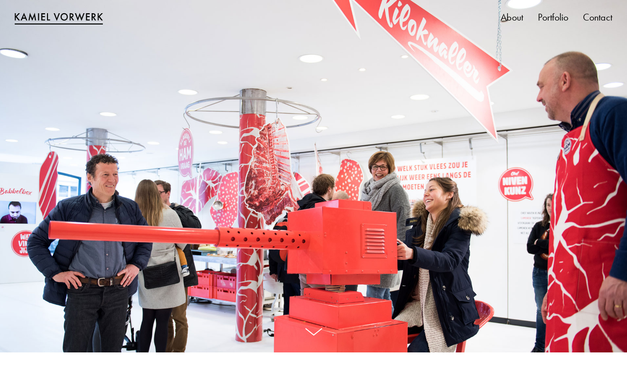

--- FILE ---
content_type: text/html; charset=UTF-8
request_url: https://kamielvorwerk.nl/project/slagerij-de-hamvraag
body_size: 13762
content:
<!DOCTYPE html>
<html lang="nl-NL" data-semplice="4.4.11">
	<head>
		<meta charset="UTF-8" />
		<meta name="viewport" content="width=device-width, initial-scale=1.0, maximum-scale=1.0" />
		<title>Slagerij de Hamvraag &#8211; Studio Kamiel Vorwerk</title>
<meta name='robots' content='max-image-preview:large' />
	<style>img:is([sizes="auto" i], [sizes^="auto," i]) { contain-intrinsic-size: 3000px 1500px }</style>
	<script type="text/javascript">
/* <![CDATA[ */
window._wpemojiSettings = {"baseUrl":"https:\/\/s.w.org\/images\/core\/emoji\/16.0.1\/72x72\/","ext":".png","svgUrl":"https:\/\/s.w.org\/images\/core\/emoji\/16.0.1\/svg\/","svgExt":".svg","source":{"concatemoji":"https:\/\/kamielvorwerk.nl\/wp-includes\/js\/wp-emoji-release.min.js?ver=6.8.3"}};
/*! This file is auto-generated */
!function(s,n){var o,i,e;function c(e){try{var t={supportTests:e,timestamp:(new Date).valueOf()};sessionStorage.setItem(o,JSON.stringify(t))}catch(e){}}function p(e,t,n){e.clearRect(0,0,e.canvas.width,e.canvas.height),e.fillText(t,0,0);var t=new Uint32Array(e.getImageData(0,0,e.canvas.width,e.canvas.height).data),a=(e.clearRect(0,0,e.canvas.width,e.canvas.height),e.fillText(n,0,0),new Uint32Array(e.getImageData(0,0,e.canvas.width,e.canvas.height).data));return t.every(function(e,t){return e===a[t]})}function u(e,t){e.clearRect(0,0,e.canvas.width,e.canvas.height),e.fillText(t,0,0);for(var n=e.getImageData(16,16,1,1),a=0;a<n.data.length;a++)if(0!==n.data[a])return!1;return!0}function f(e,t,n,a){switch(t){case"flag":return n(e,"\ud83c\udff3\ufe0f\u200d\u26a7\ufe0f","\ud83c\udff3\ufe0f\u200b\u26a7\ufe0f")?!1:!n(e,"\ud83c\udde8\ud83c\uddf6","\ud83c\udde8\u200b\ud83c\uddf6")&&!n(e,"\ud83c\udff4\udb40\udc67\udb40\udc62\udb40\udc65\udb40\udc6e\udb40\udc67\udb40\udc7f","\ud83c\udff4\u200b\udb40\udc67\u200b\udb40\udc62\u200b\udb40\udc65\u200b\udb40\udc6e\u200b\udb40\udc67\u200b\udb40\udc7f");case"emoji":return!a(e,"\ud83e\udedf")}return!1}function g(e,t,n,a){var r="undefined"!=typeof WorkerGlobalScope&&self instanceof WorkerGlobalScope?new OffscreenCanvas(300,150):s.createElement("canvas"),o=r.getContext("2d",{willReadFrequently:!0}),i=(o.textBaseline="top",o.font="600 32px Arial",{});return e.forEach(function(e){i[e]=t(o,e,n,a)}),i}function t(e){var t=s.createElement("script");t.src=e,t.defer=!0,s.head.appendChild(t)}"undefined"!=typeof Promise&&(o="wpEmojiSettingsSupports",i=["flag","emoji"],n.supports={everything:!0,everythingExceptFlag:!0},e=new Promise(function(e){s.addEventListener("DOMContentLoaded",e,{once:!0})}),new Promise(function(t){var n=function(){try{var e=JSON.parse(sessionStorage.getItem(o));if("object"==typeof e&&"number"==typeof e.timestamp&&(new Date).valueOf()<e.timestamp+604800&&"object"==typeof e.supportTests)return e.supportTests}catch(e){}return null}();if(!n){if("undefined"!=typeof Worker&&"undefined"!=typeof OffscreenCanvas&&"undefined"!=typeof URL&&URL.createObjectURL&&"undefined"!=typeof Blob)try{var e="postMessage("+g.toString()+"("+[JSON.stringify(i),f.toString(),p.toString(),u.toString()].join(",")+"));",a=new Blob([e],{type:"text/javascript"}),r=new Worker(URL.createObjectURL(a),{name:"wpTestEmojiSupports"});return void(r.onmessage=function(e){c(n=e.data),r.terminate(),t(n)})}catch(e){}c(n=g(i,f,p,u))}t(n)}).then(function(e){for(var t in e)n.supports[t]=e[t],n.supports.everything=n.supports.everything&&n.supports[t],"flag"!==t&&(n.supports.everythingExceptFlag=n.supports.everythingExceptFlag&&n.supports[t]);n.supports.everythingExceptFlag=n.supports.everythingExceptFlag&&!n.supports.flag,n.DOMReady=!1,n.readyCallback=function(){n.DOMReady=!0}}).then(function(){return e}).then(function(){var e;n.supports.everything||(n.readyCallback(),(e=n.source||{}).concatemoji?t(e.concatemoji):e.wpemoji&&e.twemoji&&(t(e.twemoji),t(e.wpemoji)))}))}((window,document),window._wpemojiSettings);
/* ]]> */
</script>
<style id='wp-emoji-styles-inline-css' type='text/css'>

	img.wp-smiley, img.emoji {
		display: inline !important;
		border: none !important;
		box-shadow: none !important;
		height: 1em !important;
		width: 1em !important;
		margin: 0 0.07em !important;
		vertical-align: -0.1em !important;
		background: none !important;
		padding: 0 !important;
	}
</style>
<link rel='stylesheet' id='wp-block-library-css' href='https://kamielvorwerk.nl/wp-includes/css/dist/block-library/style.min.css?ver=6.8.3' type='text/css' media='all' />
<style id='classic-theme-styles-inline-css' type='text/css'>
/*! This file is auto-generated */
.wp-block-button__link{color:#fff;background-color:#32373c;border-radius:9999px;box-shadow:none;text-decoration:none;padding:calc(.667em + 2px) calc(1.333em + 2px);font-size:1.125em}.wp-block-file__button{background:#32373c;color:#fff;text-decoration:none}
</style>
<style id='global-styles-inline-css' type='text/css'>
:root{--wp--preset--aspect-ratio--square: 1;--wp--preset--aspect-ratio--4-3: 4/3;--wp--preset--aspect-ratio--3-4: 3/4;--wp--preset--aspect-ratio--3-2: 3/2;--wp--preset--aspect-ratio--2-3: 2/3;--wp--preset--aspect-ratio--16-9: 16/9;--wp--preset--aspect-ratio--9-16: 9/16;--wp--preset--color--black: #000000;--wp--preset--color--cyan-bluish-gray: #abb8c3;--wp--preset--color--white: #ffffff;--wp--preset--color--pale-pink: #f78da7;--wp--preset--color--vivid-red: #cf2e2e;--wp--preset--color--luminous-vivid-orange: #ff6900;--wp--preset--color--luminous-vivid-amber: #fcb900;--wp--preset--color--light-green-cyan: #7bdcb5;--wp--preset--color--vivid-green-cyan: #00d084;--wp--preset--color--pale-cyan-blue: #8ed1fc;--wp--preset--color--vivid-cyan-blue: #0693e3;--wp--preset--color--vivid-purple: #9b51e0;--wp--preset--gradient--vivid-cyan-blue-to-vivid-purple: linear-gradient(135deg,rgba(6,147,227,1) 0%,rgb(155,81,224) 100%);--wp--preset--gradient--light-green-cyan-to-vivid-green-cyan: linear-gradient(135deg,rgb(122,220,180) 0%,rgb(0,208,130) 100%);--wp--preset--gradient--luminous-vivid-amber-to-luminous-vivid-orange: linear-gradient(135deg,rgba(252,185,0,1) 0%,rgba(255,105,0,1) 100%);--wp--preset--gradient--luminous-vivid-orange-to-vivid-red: linear-gradient(135deg,rgba(255,105,0,1) 0%,rgb(207,46,46) 100%);--wp--preset--gradient--very-light-gray-to-cyan-bluish-gray: linear-gradient(135deg,rgb(238,238,238) 0%,rgb(169,184,195) 100%);--wp--preset--gradient--cool-to-warm-spectrum: linear-gradient(135deg,rgb(74,234,220) 0%,rgb(151,120,209) 20%,rgb(207,42,186) 40%,rgb(238,44,130) 60%,rgb(251,105,98) 80%,rgb(254,248,76) 100%);--wp--preset--gradient--blush-light-purple: linear-gradient(135deg,rgb(255,206,236) 0%,rgb(152,150,240) 100%);--wp--preset--gradient--blush-bordeaux: linear-gradient(135deg,rgb(254,205,165) 0%,rgb(254,45,45) 50%,rgb(107,0,62) 100%);--wp--preset--gradient--luminous-dusk: linear-gradient(135deg,rgb(255,203,112) 0%,rgb(199,81,192) 50%,rgb(65,88,208) 100%);--wp--preset--gradient--pale-ocean: linear-gradient(135deg,rgb(255,245,203) 0%,rgb(182,227,212) 50%,rgb(51,167,181) 100%);--wp--preset--gradient--electric-grass: linear-gradient(135deg,rgb(202,248,128) 0%,rgb(113,206,126) 100%);--wp--preset--gradient--midnight: linear-gradient(135deg,rgb(2,3,129) 0%,rgb(40,116,252) 100%);--wp--preset--font-size--small: 13px;--wp--preset--font-size--medium: 20px;--wp--preset--font-size--large: 36px;--wp--preset--font-size--x-large: 42px;--wp--preset--spacing--20: 0.44rem;--wp--preset--spacing--30: 0.67rem;--wp--preset--spacing--40: 1rem;--wp--preset--spacing--50: 1.5rem;--wp--preset--spacing--60: 2.25rem;--wp--preset--spacing--70: 3.38rem;--wp--preset--spacing--80: 5.06rem;--wp--preset--shadow--natural: 6px 6px 9px rgba(0, 0, 0, 0.2);--wp--preset--shadow--deep: 12px 12px 50px rgba(0, 0, 0, 0.4);--wp--preset--shadow--sharp: 6px 6px 0px rgba(0, 0, 0, 0.2);--wp--preset--shadow--outlined: 6px 6px 0px -3px rgba(255, 255, 255, 1), 6px 6px rgba(0, 0, 0, 1);--wp--preset--shadow--crisp: 6px 6px 0px rgba(0, 0, 0, 1);}:where(.is-layout-flex){gap: 0.5em;}:where(.is-layout-grid){gap: 0.5em;}body .is-layout-flex{display: flex;}.is-layout-flex{flex-wrap: wrap;align-items: center;}.is-layout-flex > :is(*, div){margin: 0;}body .is-layout-grid{display: grid;}.is-layout-grid > :is(*, div){margin: 0;}:where(.wp-block-columns.is-layout-flex){gap: 2em;}:where(.wp-block-columns.is-layout-grid){gap: 2em;}:where(.wp-block-post-template.is-layout-flex){gap: 1.25em;}:where(.wp-block-post-template.is-layout-grid){gap: 1.25em;}.has-black-color{color: var(--wp--preset--color--black) !important;}.has-cyan-bluish-gray-color{color: var(--wp--preset--color--cyan-bluish-gray) !important;}.has-white-color{color: var(--wp--preset--color--white) !important;}.has-pale-pink-color{color: var(--wp--preset--color--pale-pink) !important;}.has-vivid-red-color{color: var(--wp--preset--color--vivid-red) !important;}.has-luminous-vivid-orange-color{color: var(--wp--preset--color--luminous-vivid-orange) !important;}.has-luminous-vivid-amber-color{color: var(--wp--preset--color--luminous-vivid-amber) !important;}.has-light-green-cyan-color{color: var(--wp--preset--color--light-green-cyan) !important;}.has-vivid-green-cyan-color{color: var(--wp--preset--color--vivid-green-cyan) !important;}.has-pale-cyan-blue-color{color: var(--wp--preset--color--pale-cyan-blue) !important;}.has-vivid-cyan-blue-color{color: var(--wp--preset--color--vivid-cyan-blue) !important;}.has-vivid-purple-color{color: var(--wp--preset--color--vivid-purple) !important;}.has-black-background-color{background-color: var(--wp--preset--color--black) !important;}.has-cyan-bluish-gray-background-color{background-color: var(--wp--preset--color--cyan-bluish-gray) !important;}.has-white-background-color{background-color: var(--wp--preset--color--white) !important;}.has-pale-pink-background-color{background-color: var(--wp--preset--color--pale-pink) !important;}.has-vivid-red-background-color{background-color: var(--wp--preset--color--vivid-red) !important;}.has-luminous-vivid-orange-background-color{background-color: var(--wp--preset--color--luminous-vivid-orange) !important;}.has-luminous-vivid-amber-background-color{background-color: var(--wp--preset--color--luminous-vivid-amber) !important;}.has-light-green-cyan-background-color{background-color: var(--wp--preset--color--light-green-cyan) !important;}.has-vivid-green-cyan-background-color{background-color: var(--wp--preset--color--vivid-green-cyan) !important;}.has-pale-cyan-blue-background-color{background-color: var(--wp--preset--color--pale-cyan-blue) !important;}.has-vivid-cyan-blue-background-color{background-color: var(--wp--preset--color--vivid-cyan-blue) !important;}.has-vivid-purple-background-color{background-color: var(--wp--preset--color--vivid-purple) !important;}.has-black-border-color{border-color: var(--wp--preset--color--black) !important;}.has-cyan-bluish-gray-border-color{border-color: var(--wp--preset--color--cyan-bluish-gray) !important;}.has-white-border-color{border-color: var(--wp--preset--color--white) !important;}.has-pale-pink-border-color{border-color: var(--wp--preset--color--pale-pink) !important;}.has-vivid-red-border-color{border-color: var(--wp--preset--color--vivid-red) !important;}.has-luminous-vivid-orange-border-color{border-color: var(--wp--preset--color--luminous-vivid-orange) !important;}.has-luminous-vivid-amber-border-color{border-color: var(--wp--preset--color--luminous-vivid-amber) !important;}.has-light-green-cyan-border-color{border-color: var(--wp--preset--color--light-green-cyan) !important;}.has-vivid-green-cyan-border-color{border-color: var(--wp--preset--color--vivid-green-cyan) !important;}.has-pale-cyan-blue-border-color{border-color: var(--wp--preset--color--pale-cyan-blue) !important;}.has-vivid-cyan-blue-border-color{border-color: var(--wp--preset--color--vivid-cyan-blue) !important;}.has-vivid-purple-border-color{border-color: var(--wp--preset--color--vivid-purple) !important;}.has-vivid-cyan-blue-to-vivid-purple-gradient-background{background: var(--wp--preset--gradient--vivid-cyan-blue-to-vivid-purple) !important;}.has-light-green-cyan-to-vivid-green-cyan-gradient-background{background: var(--wp--preset--gradient--light-green-cyan-to-vivid-green-cyan) !important;}.has-luminous-vivid-amber-to-luminous-vivid-orange-gradient-background{background: var(--wp--preset--gradient--luminous-vivid-amber-to-luminous-vivid-orange) !important;}.has-luminous-vivid-orange-to-vivid-red-gradient-background{background: var(--wp--preset--gradient--luminous-vivid-orange-to-vivid-red) !important;}.has-very-light-gray-to-cyan-bluish-gray-gradient-background{background: var(--wp--preset--gradient--very-light-gray-to-cyan-bluish-gray) !important;}.has-cool-to-warm-spectrum-gradient-background{background: var(--wp--preset--gradient--cool-to-warm-spectrum) !important;}.has-blush-light-purple-gradient-background{background: var(--wp--preset--gradient--blush-light-purple) !important;}.has-blush-bordeaux-gradient-background{background: var(--wp--preset--gradient--blush-bordeaux) !important;}.has-luminous-dusk-gradient-background{background: var(--wp--preset--gradient--luminous-dusk) !important;}.has-pale-ocean-gradient-background{background: var(--wp--preset--gradient--pale-ocean) !important;}.has-electric-grass-gradient-background{background: var(--wp--preset--gradient--electric-grass) !important;}.has-midnight-gradient-background{background: var(--wp--preset--gradient--midnight) !important;}.has-small-font-size{font-size: var(--wp--preset--font-size--small) !important;}.has-medium-font-size{font-size: var(--wp--preset--font-size--medium) !important;}.has-large-font-size{font-size: var(--wp--preset--font-size--large) !important;}.has-x-large-font-size{font-size: var(--wp--preset--font-size--x-large) !important;}
:where(.wp-block-post-template.is-layout-flex){gap: 1.25em;}:where(.wp-block-post-template.is-layout-grid){gap: 1.25em;}
:where(.wp-block-columns.is-layout-flex){gap: 2em;}:where(.wp-block-columns.is-layout-grid){gap: 2em;}
:root :where(.wp-block-pullquote){font-size: 1.5em;line-height: 1.6;}
</style>
<link rel='stylesheet' id='semplice-stylesheet-css' href='https://usercontent.one/wp/kamielvorwerk.nl/wp-content/themes/semplice4/style.css?ver=4.4.11&media=1635338976' type='text/css' media='all' />
<link rel='stylesheet' id='semplice-frontend-stylesheet-css' href='https://usercontent.one/wp/kamielvorwerk.nl/wp-content/themes/semplice4/assets/css/frontend.min.css?ver=4.4.11&media=1635338976' type='text/css' media='all' />
<link rel='stylesheet' id='mediaelement-css' href='https://kamielvorwerk.nl/wp-includes/js/mediaelement/mediaelementplayer-legacy.min.css?ver=4.2.17' type='text/css' media='all' />
<script type="text/javascript" src="https://kamielvorwerk.nl/wp-includes/js/jquery/jquery.min.js?ver=3.7.1" id="jquery-core-js"></script>
<script type="text/javascript" src="https://kamielvorwerk.nl/wp-includes/js/jquery/jquery-migrate.min.js?ver=3.4.1" id="jquery-migrate-js"></script>
<link rel="https://api.w.org/" href="https://kamielvorwerk.nl/wp-json/" /><link rel="EditURI" type="application/rsd+xml" title="RSD" href="https://kamielvorwerk.nl/xmlrpc.php?rsd" />
<meta name="generator" content="WordPress 6.8.3" />
<link rel="canonical" href="https://kamielvorwerk.nl/project/slagerij-de-hamvraag" />
<link rel='shortlink' href='https://kamielvorwerk.nl/?p=88' />
<link rel="alternate" title="oEmbed (JSON)" type="application/json+oembed" href="https://kamielvorwerk.nl/wp-json/oembed/1.0/embed?url=https%3A%2F%2Fkamielvorwerk.nl%2Fproject%2Fslagerij-de-hamvraag" />
<link rel="alternate" title="oEmbed (XML)" type="text/xml+oembed" href="https://kamielvorwerk.nl/wp-json/oembed/1.0/embed?url=https%3A%2F%2Fkamielvorwerk.nl%2Fproject%2Fslagerij-de-hamvraag&#038;format=xml" />
<style>[class*=" icon-oc-"],[class^=icon-oc-]{speak:none;font-style:normal;font-weight:400;font-variant:normal;text-transform:none;line-height:1;-webkit-font-smoothing:antialiased;-moz-osx-font-smoothing:grayscale}.icon-oc-one-com-white-32px-fill:before{content:"901"}.icon-oc-one-com:before{content:"900"}#one-com-icon,.toplevel_page_onecom-wp .wp-menu-image{speak:none;display:flex;align-items:center;justify-content:center;text-transform:none;line-height:1;-webkit-font-smoothing:antialiased;-moz-osx-font-smoothing:grayscale}.onecom-wp-admin-bar-item>a,.toplevel_page_onecom-wp>.wp-menu-name{font-size:16px;font-weight:400;line-height:1}.toplevel_page_onecom-wp>.wp-menu-name img{width:69px;height:9px;}.wp-submenu-wrap.wp-submenu>.wp-submenu-head>img{width:88px;height:auto}.onecom-wp-admin-bar-item>a img{height:7px!important}.onecom-wp-admin-bar-item>a img,.toplevel_page_onecom-wp>.wp-menu-name img{opacity:.8}.onecom-wp-admin-bar-item.hover>a img,.toplevel_page_onecom-wp.wp-has-current-submenu>.wp-menu-name img,li.opensub>a.toplevel_page_onecom-wp>.wp-menu-name img{opacity:1}#one-com-icon:before,.onecom-wp-admin-bar-item>a:before,.toplevel_page_onecom-wp>.wp-menu-image:before{content:'';position:static!important;background-color:rgba(240,245,250,.4);border-radius:102px;width:18px;height:18px;padding:0!important}.onecom-wp-admin-bar-item>a:before{width:14px;height:14px}.onecom-wp-admin-bar-item.hover>a:before,.toplevel_page_onecom-wp.opensub>a>.wp-menu-image:before,.toplevel_page_onecom-wp.wp-has-current-submenu>.wp-menu-image:before{background-color:#76b82a}.onecom-wp-admin-bar-item>a{display:inline-flex!important;align-items:center;justify-content:center}#one-com-logo-wrapper{font-size:4em}#one-com-icon{vertical-align:middle}.imagify-welcome{display:none !important;}</style><link rel="stylesheet" href="https://use.typekit.net/ydq8ntj.css"><style type="text/css" id="semplice-webfonts-css">.font_w69z0u50a, [data-font="font_w69z0u50a"], [data-font="font_w69z0u50a"] li a {font-family: "futura-pt", sans-serif;font-weight: 300;font-style: normal;}.font_2i1wncmcq, [data-font="font_2i1wncmcq"], [data-font="font_2i1wncmcq"] li a {font-family: "futura-pt", sans-serif;font-weight: 300;font-style: italic;}.font_bcb61aa0c, [data-font="font_bcb61aa0c"], [data-font="font_bcb61aa0c"] li a, #content-holder h2, #content-holder p, #content-holder li {font-family: "futura-pt", sans-serif;font-weight: 400;font-style: normal;}.font_ahnanc0x0, [data-font="font_ahnanc0x0"], [data-font="font_ahnanc0x0"] li a {font-family: "futura-pt", sans-serif;font-weight: 400;font-style: italic;}.font_cxq5jvc2u, [data-font="font_cxq5jvc2u"], [data-font="font_cxq5jvc2u"] li a, #content-holder h1 {font-family: "futura-pt", sans-serif;font-weight: 600;font-style: normal;}.font_yvoy7w4hv, [data-font="font_yvoy7w4hv"], [data-font="font_yvoy7w4hv"] li a {font-family: "futura-pt", sans-serif;font-weight: 600;font-style: italic;}.font_me6q0prbt, [data-font="font_me6q0prbt"], [data-font="font_me6q0prbt"] li a {font-family: "futura-pt", sans-serif;font-weight: 700;font-style: normal;}.font_9xyuov2hf, [data-font="font_9xyuov2hf"], [data-font="font_9xyuov2hf"] li a {font-family: "futura-pt", sans-serif;font-weight: 700;font-style: italic;}</style>
		<style type="text/css" id="semplice-custom-css">
			
				@media screen and (min-width: 1170px) {
					.container-fluid, .container, .admin-container {
						padding: 0 1.11111rem 0 1.11111rem;
					}
				}
			.container {
			max-width: 1210px;
		}@media screen and (max-width: 1169px) { .row {
			margin-left: -10px;
			margin-right: -10px;
		}.column, .grid-column {
			padding-left: 10px;
			padding-right: 10px;
		}}@media screen and (min-width: 1170px) { .row {
			margin-left: -10px;
			margin-right: -10px;
		}.column, .grid-column {
			padding-left: 10px;
			padding-right: 10px;
		}}
			#content-holder h1 { font-size: 1.2222222222222223rem;line-height: 1.4444444444444444rem;}#content-holder h2 { font-size: 1.2222222222222223rem;line-height: 1.4444444444444444rem;}#content-holder p, #content-holder li { font-size: 0.8888888888888888rem;line-height: 1.2222222222222;letter-spacing: 0rem;}#content-holder .is-content p { margin-bottom: 1.2222222222222em; }@media screen and (min-width: 992px) and (max-width: 1169.98px) { #content-holder h1 { font-size: 1.12rem; line-height: 1.33rem; }#content-holder h2 { font-size: 1.12rem; line-height: 1.33rem; }#content-holder h3 { font-size: 1.49rem; line-height: 1.92rem; }#content-holder h4 { font-size: 1.28rem; line-height: 1.92rem; }#content-holder h5 { font-size: 1.11rem; line-height: 1.78rem; }#content-holder h6 { font-size: 1rem; line-height: 1.67rem; }}@media screen and (min-width: 768px) and (max-width: 991.98px) { #content-holder h1 { font-size: 1.05rem; line-height: 1.24rem; }#content-holder h2 { font-size: 1.08rem; line-height: 1.27rem; }#content-holder h3 { font-size: 1.43rem; line-height: 1.84rem; }#content-holder h4 { font-size: 1.23rem; line-height: 1.84rem; }#content-holder h5 { font-size: 1.11rem; line-height: 1.78rem; }#content-holder h6 { font-size: 1rem; line-height: 1.67rem; }}@media screen and (min-width: 544px) and (max-width: 767.98px) { #content-holder h1 { font-size: 1rem; line-height: 1.18rem; }#content-holder h2 { font-size: 1.03rem; line-height: 1.21rem; }#content-holder h3 { font-size: 1.4rem; line-height: 1.8rem; }#content-holder h4 { font-size: 1.2rem; line-height: 1.8rem; }#content-holder h5 { font-size: 1.11rem; line-height: 1.78rem; }#content-holder h6 { font-size: 1rem; line-height: 1.67rem; }}@media screen and (max-width: 543.98px) { #content-holder h1 { font-size: 0.95rem; line-height: 1.13rem; }#content-holder h2 { font-size: 0.98rem; line-height: 1.16rem; }#content-holder h3 { font-size: 1.37rem; line-height: 1.76rem; }#content-holder h4 { font-size: 1.17rem; line-height: 1.76rem; }#content-holder h5 { font-size: 1.11rem; line-height: 1.78rem; }#content-holder h6 { font-size: 1rem; line-height: 1.67rem; }}
			
			
		.project-panel {
			background: #ffffff;
			padding: 1.6666666666666667rem 0rem;
		}
		.pp-thumbs {
			margin-bottom: -1.666666666666667rem;
		}
		#content-holder .panel-label, .projectpanel-preview .panel-label {
			color: #000000;
			font-size: 1rem;
			text-transform: none;
			padding-left: 0rem;
			padding-bottom: 1.666666666666667rem;
			text-align: left;
			line-height: 1;
		}
		.project-panel .pp-title {
			padding: 0.5555555555555556rem 0rem 1.666666666666667rem 0rem;
		}
		.project-panel .pp-title a {
			color: #000000; 
			font-size: 0.6111111111111112rem; 
			text-transform: none;
		} 
		.project-panel .pp-title span {
			color: #e3e3e3;
			font-size: 0.7222222222222222rem;
			text-transform: none;
		}
	
			a { color: #000000; }a:hover { color: #ffcf14; }#nprogress .bar { background: #000000; }.back-to-top a svg { fill: #000000; }
		</style>
	
		<style type="text/css" id="88-post-css">
			.cover-transparent { background: rgba(0,0,0,0) !important; }#content-88 .sections { margin-top: 0px !important; }#cover-88 .cover-image {background-image: url(https://usercontent.one/wp/kamielvorwerk.nl/wp-content/uploads/2019/11/Slider-Kamiel-SlagerijdeHamvraag-1.jpg?media=1635338976);background-size: cover;background-position: top center;background-attachment: scroll; }#content-88 #section_06315c025 {padding-top: 2.2222222222222223rem;padding-bottom: 3.888888888888889rem;}@media screen and (min-width: 544px) and (max-width: 767.98px) { #content-88 #section_06315c025 {padding-bottom: 0rem;}}@media screen and (max-width: 543.98px) { #content-88 #section_06315c025 {padding-bottom: 0rem;}}#content-88 #content_72484932e {padding-right: 2.7777777777777777rem;}#content-88 #content_72484932e .is-content {}@media screen and (min-width: 544px) and (max-width: 767.98px) { #content-88 #content_72484932e {padding-right: 0rem;}#content-88 #content_72484932e .is-content {}}@media screen and (max-width: 543.98px) { #content-88 #content_72484932e {padding-right: 0rem;}#content-88 #content_72484932e .is-content {}}#content-88 #section_k3948rn6i {padding-bottom: 1.1111111111111112rem;}#content-88 #section_cep4mfve0 {padding-bottom: 1.1111111111111112rem;}@media screen and (min-width: 544px) and (max-width: 767.98px) { #content-88 #content_2uwsmiytg {padding-bottom: 1.1111111111111112rem;}#content-88 #content_2uwsmiytg .is-content {}}@media screen and (max-width: 543.98px) { #content-88 #content_2uwsmiytg {padding-bottom: 1.1111111111111112rem;}#content-88 #content_2uwsmiytg .is-content {}}#content-88 #section_vk9r42qjo {padding-bottom: 1.1111111111111112rem;}#content-88 #section_nlnj893wb {padding-bottom: 1.1111111111111112rem;}@media screen and (min-width: 544px) and (max-width: 767.98px) { #content-88 #content_0h8soo0cg {padding-bottom: 1.1111111111111112rem;}#content-88 #content_0h8soo0cg .is-content {}}@media screen and (max-width: 543.98px) { #content-88 #content_0h8soo0cg {padding-bottom: 1.1111111111111112rem;}#content-88 #content_0h8soo0cg .is-content {}}#content-88 #section_guyio6l0s {padding-bottom: 1.1111111111111112rem;}#content-88 #section_u41gn6kpf {padding-bottom: 1.1111111111111112rem;}@media screen and (min-width: 544px) and (max-width: 767.98px) { #content-88 #content_b8yedz79i {padding-bottom: 1.1111111111111112rem;}#content-88 #content_b8yedz79i .is-content {}}@media screen and (max-width: 543.98px) { #content-88 #content_b8yedz79i {padding-bottom: 1.1111111111111112rem;}#content-88 #content_b8yedz79i .is-content {}}#content-88 #section_5kwmhcnhl {padding-bottom: 1.1111111111111112rem;}#content-88 #section_zbejvkkpo {padding-bottom: 1.1111111111111112rem;}@media screen and (min-width: 544px) and (max-width: 767.98px) { #content-88 #content_dae3ry09s {padding-bottom: 1.1111111111111112rem;}#content-88 #content_dae3ry09s .is-content {}}@media screen and (max-width: 543.98px) { #content-88 #content_dae3ry09s {padding-bottom: 1.1111111111111112rem;}#content-88 #content_dae3ry09s .is-content {}}#content-88 #section_t5vjobypo {padding-bottom: 1.1111111111111112rem;}#content-88 #section_e1g8xw7jq {padding-bottom: 1.1111111111111112rem;}@media screen and (min-width: 544px) and (max-width: 767.98px) { #content-88 #content_roqem619n {padding-bottom: 1.1111111111111112rem;}#content-88 #content_roqem619n .is-content {}}@media screen and (max-width: 543.98px) { #content-88 #content_roqem619n {padding-bottom: 1.1111111111111112rem;}#content-88 #content_roqem619n .is-content {}}#content-88 #section_i6whmo7fn {padding-bottom: 1.1111111111111112rem;}#content-88 #section_4ed224bcd {padding-top: 2.2222222222222223rem;padding-bottom: 1.1111111111111112rem;background-color: transparent;}#content-88 #content_53e859aca {padding-top: 0rem;padding-bottom: 0rem;background-color: transparent;}#content-88 #content_53e859aca .is-content {}@media screen and (min-width: 544px) and (max-width: 767.98px) { #content-88 #content_53e859aca {padding-top: 1.1111111111111112rem;}#content-88 #content_53e859aca .is-content {}}
			.nav_77afp3lvz { background-color: rgba(255, 255, 255, 1);; }.nav_77afp3lvz { height: 3.888888888888889rem; }.is-frontend #content-88 .sections { margin-top: 3.888888888888889rem; }.nav_77afp3lvz { padding-top: 0rem; }.nav_77afp3lvz { padding-bottom: 0rem; }.nav_77afp3lvz .navbar-inner .navbar-left, .nav_77afp3lvz .navbar-inner .navbar-center { left: 1.6666666666666667rem; }.nav_77afp3lvz .container-fluid .navbar-inner .navbar-right { right: 1.6666666666666667rem; }.nav_77afp3lvz .container-fluid .hamburger a:after { padding-right: 1.1111111111111rem; }.nav_77afp3lvz .navbar-inner .logo { margin-top: 0.2777777777777778rem; }.nav_77afp3lvz .logo img, .nav_77afp3lvz .logo svg { width: 10rem; }.nav_77afp3lvz .navbar-inner .logo { align-items: center; }.nav_77afp3lvz .navbar-inner .hamburger { align-items: center; }.nav_77afp3lvz .navbar-inner .hamburger a.menu-icon span { background-color: #000000; }.nav_77afp3lvz .navbar-inner .hamburger a.menu-icon { width: 1.3888888888888888rem; }.nav_77afp3lvz .navbar-inner .hamburger a.menu-icon span { height: 2px; }.nav_77afp3lvz .navbar-inner .hamburger a.open-menu span::before { transform: translateY(-6px); }.nav_77afp3lvz .navbar-inner .hamburger a.open-menu span::after { transform: translateY(6px); }.nav_77afp3lvz .navbar-inner .hamburger a.open-menu:hover span::before { transform: translateY(-8px); }.nav_77afp3lvz .navbar-inner .hamburger a.open-menu:hover span::after { transform: translateY(8px); }.nav_77afp3lvz .navbar-inner .hamburger a.menu-icon { height: 14px; }.nav_77afp3lvz .navbar-inner .hamburger a.menu-icon span { margin-top: 7px; }.nav_77afp3lvz .navbar-inner nav ul li a span { font-size: 1.1111111111111112rem; }.nav_77afp3lvz .navbar-inner nav ul li a span { color: #000000; }.nav_77afp3lvz .navbar-inner nav ul li a { padding-left: 0.83333333333333rem; }.nav_77afp3lvz .navbar-inner nav ul li a { padding-right: 0.83333333333333rem; }.nav_77afp3lvz .navbar-inner nav ul li a span { text-transform: none; }.nav_77afp3lvz .navbar-inner nav ul li a span { letter-spacing: 0rem; }.nav_77afp3lvz .navbar-inner nav ul li a span { border-bottom-width: 0.1111111111111111rem; }.nav_77afp3lvz .navbar-inner nav ul li a span { border-bottom-color: transparent; }.nav_77afp3lvz .navbar-inner nav ul li a span { padding-bottom: 0rem; }.nav_77afp3lvz .navbar-inner nav.standard ul { align-items: center; }.nav_77afp3lvz .navbar-inner nav ul li a:hover span, .navbar-inner nav ul li.current-menu-item a span, .navbar-inner nav ul li.current_page_item a span, .nav_77afp3lvz .navbar-inner nav ul li.wrap-focus a span { color: #000000; }.nav_77afp3lvz .navbar-inner nav ul li.current-menu-item a span { color: #000000; }.nav_77afp3lvz .navbar-inner nav ul li.current_page_item a span { color: #000000; }[data-post-type="project"] .navbar-inner nav ul li.portfolio-grid a span, [data-post-type="post"] .navbar-inner nav ul li.blog-overview a span { color: #000000; }.nav_77afp3lvz .navbar-inner nav ul li a:hover span { border-bottom-color: #000000; }.nav_77afp3lvz .navbar-inner nav ul li.current-menu-item a span { border-bottom-color: #000000; }.nav_77afp3lvz .navbar-inner nav ul li.current_page_item a span { border-bottom-color: #000000; }[data-post-type="project"] .navbar-inner nav ul li.portfolio-grid a span, [data-post-type="post"] .navbar-inner nav ul li.blog-overview a span { border-bottom-color: #000000; }#overlay-menu { background-color: rgba(255, 255, 255, 1); }#overlay-menu .overlay-menu-inner nav { text-align: center; }#overlay-menu .overlay-menu-inner nav ul li a span { color: #000000; }#overlay-menu .overlay-menu-inner nav ul li a { padding-top: 0.83333333333333rem; }#overlay-menu .overlay-menu-inner nav ul li a { padding-bottom: 0.83333333333333rem; }#overlay-menu .overlay-menu-inner nav ul li a span { border-bottom-color: transparent; }#overlay-menu .overlay-menu-inner nav ul li a span { border-bottom-width: 0.2222222222222222rem; }#overlay-menu .overlay-menu-inner nav ul li a:hover span { color: #000000; }#overlay-menu .overlay-menu-inner nav ul li.current-menu-item a span { color: #000000; }#overlay-menu .overlay-menu-inner nav ul li.current_page_item a span { color: #000000; }[data-post-type="project"] #overlay-menu .overlay-menu-inner nav ul li.portfolio-grid a span, [data-post-type="post"] #overlay-menu .overlay-menu-inner nav ul li.blog-overview a span { color: #000000; }#overlay-menu nav ul li a:hover span { border-bottom-color: #000000; }#overlay-menu .overlay-menu-inner nav ul li.current-menu-item a span { border-bottom-color: #000000; }#overlay-menu .overlay-menu-inner nav ul li.current_page_item a span { border-bottom-color: #000000; }[data-post-type="project"] #overlay-menu .overlay-menu-inner nav ul li.portfolio-grid a span, [data-post-type="post"] #overlay-menu .overlay-menu-inner nav ul li.blog-overview a span { border-bottom-color: #000000; }@media screen and (min-width: 992px) and (max-width: 1169.98px) { .nav_77afp3lvz .navbar-inner .hamburger a.menu-icon { height: 14px; }.nav_77afp3lvz .navbar-inner .hamburger a.menu-icon span { margin-top: 7px; }}@media screen and (min-width: 768px) and (max-width: 991.98px) { .nav_77afp3lvz .navbar-inner .hamburger a.menu-icon { height: 14px; }.nav_77afp3lvz .navbar-inner .hamburger a.menu-icon span { margin-top: 7px; }}@media screen and (min-width: 544px) and (max-width: 767.98px) { .nav_77afp3lvz .navbar-inner .hamburger a.menu-icon { height: 14px; }.nav_77afp3lvz .navbar-inner .hamburger a.menu-icon span { margin-top: 7px; }}@media screen and (max-width: 543.98px) { .nav_77afp3lvz .logo img, .nav_77afp3lvz .logo svg { width: 12.222222222222221rem; }.nav_77afp3lvz .navbar-inner .hamburger a.menu-icon { height: 14px; }.nav_77afp3lvz .navbar-inner .hamburger a.menu-icon span { margin-top: 7px; }}
		</style>
	<link rel="icon" href="https://usercontent.one/wp/kamielvorwerk.nl/wp-content/uploads/2021/10/cropped-Favicon-K-01-1-32x32.png?media=1635338976" sizes="32x32" />
<link rel="icon" href="https://usercontent.one/wp/kamielvorwerk.nl/wp-content/uploads/2021/10/cropped-Favicon-K-01-1-192x192.png?media=1635338976" sizes="192x192" />
<link rel="apple-touch-icon" href="https://usercontent.one/wp/kamielvorwerk.nl/wp-content/uploads/2021/10/cropped-Favicon-K-01-1-180x180.png?media=1635338976" />
<meta name="msapplication-TileImage" content="https://usercontent.one/wp/kamielvorwerk.nl/wp-content/uploads/2021/10/cropped-Favicon-K-01-1-270x270.png?media=1635338976" />
		<style>html{margin-top:0px!important;}#wpadminbar{top:auto!important;bottom:0;}</style>
		<link rel="shortcut icon" type="image/png" href="https://usercontent.one/wp/kamielvorwerk.nl/wp-content/uploads/2021/10/cropped-Favicon-K-01-1.png?media=1635338976" sizes="32x32"><meta name="description" content="Kamiel Vorwerk is a multidisciplinary experience designer working on the creation, activation and transformation of public spaces.">
<meta name="keywords" content="Narrative Environments, Experience Designer, exhibitions, spatialdesign, experiencearchitecture, installations, publicart, placemaking, publicspace, publicspacemaker, exhibitiondesign, experiencedesign, ruimtelijkontwerp, scenography, landmarks, Narrative Spaces">	</head>
	<body data-rsssl=1 class="wp-singular project-template-default single single-project postid-88 wp-theme-semplice4 is-frontend static-mode static-transitions mejs-semplice-ui" data-post-type="project" data-post-id="88">
		<div id="content-holder" data-active-post="88">
			
						<header class="nav_77afp3lvz semplice-navbar active-navbar sticky-nav  cover-transparent" data-cover-transparent="enabled" data-bg-overlay-visibility="visible"data-mobile-fallback="enabled">
							<div class="container-fluid" data-nav="logo-left-menu-right">
								<div class="navbar-inner menu-type-text" data-xl-width="12" data-navbar-type="container-fluid">
									<div class="logo navbar-left"><a href="https://kamielvorwerk.nl" title="Studio Kamiel Vorwerk"><?xml version="1.0" encoding="utf-8"?>
<!-- Generator: Adobe Illustrator 23.0.1, SVG Export Plug-In . SVG Version: 6.00 Build 0)  -->
<svg version="1.1" id="Layer_1" xmlns="http://www.w3.org/2000/svg" xmlns:xlink="http://www.w3.org/1999/xlink" x="0px" y="0px"
	 viewBox="0 0 400 51.31" style="enable-background:new 0 0 400 51.31;" xml:space="preserve">
<style type="text/css">
	.st0{fill:#000200;}
</style>
<g>
	<g>
		<path class="st0" d="M5.06,14.87L17.2,2.35h6.31L9.34,16.56L23.6,33.73h-6.4L6,19.81l-0.94,0.94v12.98h-4.8V2.35h4.8V14.87z"/>
		<path class="st0" d="M48.63,26.16H35.22l-3.43,7.58h-5.17L42.23,0.52l14.87,33.21h-5.17L48.63,26.16z M46.7,21.64l-4.66-10.63
			L37.2,21.64H46.7z"/>
		<path class="st0" d="M62.46,33.73L69.05,0l10.91,24.37L90.97,0l5.93,33.73H92l-3.2-18.91l-9.13,20.37l-9.03-20.42l-3.3,18.96
			H62.46z"/>
		<path class="st0" d="M110.63,2.35v31.38h-4.8V2.35H110.63z"/>
		<path class="st0" d="M137.82,6.87h-12.51v7.95h12.14v4.52h-12.14v9.88h12.51v4.52h-17.31V2.35h17.31V6.87z"/>
		<path class="st0" d="M151.18,2.35v26.86h9.22v4.52h-14.02V2.35H151.18z"/>
		<path class="st0" d="M182.18,2.35l8.75,21.88l8.75-21.88h5.17l-13.93,33.4l-13.93-33.4H182.18z"/>
		<path class="st0" d="M240.9,18.07c0,9.22-6.92,16.28-16.33,16.28c-9.41,0-16.32-7.06-16.32-16.28c0-9.22,6.92-16.28,16.32-16.28
			C233.98,1.79,240.9,8.85,240.9,18.07z M236.1,18.07c0-6.96-4.8-11.86-11.53-11.86s-11.53,4.89-11.53,11.86s4.8,11.86,11.53,11.86
			S236.1,25.03,236.1,18.07z"/>
		<path class="st0" d="M254.87,2.35c3.81,0,6.26,0.47,8.28,1.83c3.43,2.31,3.72,6.02,3.72,7.39c0,4.52-2.78,7.81-6.96,8.75
			l9.78,13.41h-5.79l-8.98-12.84h-0.85v12.84h-4.8V2.35H254.87z M254.07,16.75h1.5c1.32,0,6.68-0.14,6.68-5.13
			c0-4.43-4.19-4.85-6.54-4.85h-1.65V16.75z"/>
		<path class="st0" d="M278.34,2.35l8.28,20.98l8.47-22.49l8.19,22.49l8.56-20.98h5.17L303,35.76l-8.19-22.25l-8.28,22.25
			l-13.36-33.4H278.34z"/>
		<path class="st0" d="M340.63,6.87h-12.51v7.95h12.14v4.52h-12.14v9.88h12.51v4.52h-17.31V2.35h17.31V6.87z"/>
		<path class="st0" d="M354.79,2.35c3.81,0,6.26,0.47,8.28,1.83c3.43,2.31,3.72,6.02,3.72,7.39c0,4.52-2.78,7.81-6.96,8.75
			l9.78,13.41h-5.79l-8.98-12.84h-0.85v12.84h-4.8V2.35H354.79z M353.99,16.75h1.5c1.32,0,6.68-0.14,6.68-5.13
			c0-4.43-4.19-4.85-6.54-4.85h-1.65V16.75z"/>
		<path class="st0" d="M381.46,14.87L393.6,2.35h6.31l-14.16,14.21L400,33.73h-6.4l-11.2-13.93l-0.94,0.94v12.98h-4.8V2.35h4.8
			V14.87z"/>
	</g>
	<g>
		<rect y="46.98" class="st0" width="400" height="4.33"/>
	</g>
</g>
</svg>
</a></div>
									<nav class="standard navbar-right" data-font="font_bcb61aa0c"><ul class="menu"><li class="menu-item menu-item-type-post_type menu-item-object-page menu-item-13"><a href="https://kamielvorwerk.nl/about"><span>About</span></a></li>
<li class="menu-item menu-item-type-post_type menu-item-object-page menu-item-222"><a href="https://kamielvorwerk.nl/portfolio"><span>Portfolio</span></a></li>
<li class="menu-item menu-item-type-post_type menu-item-object-page menu-item-525"><a href="https://kamielvorwerk.nl/contact"><span>Contact</span></a></li>
</ul></nav>
									<div class="hamburger navbar-right semplice-menu"><a class="open-menu menu-icon"><span></span></a></div>
								</div>
							</div>
						</header>
						
				<div id="overlay-menu">
					<div class="overlay-menu-inner" data-xl-width="12">
						<nav class="overlay-nav" data-justify="center" data-align="align-middle" data-font="font_cxq5jvc2u">
							<ul class="container-fluid"><li class="menu-item menu-item-type-post_type menu-item-object-page menu-item-13"><a href="https://kamielvorwerk.nl/about"><span>About</span></a></li>
<li class="menu-item menu-item-type-post_type menu-item-object-page menu-item-222"><a href="https://kamielvorwerk.nl/portfolio"><span>Portfolio</span></a></li>
<li class="menu-item menu-item-type-post_type menu-item-object-page menu-item-525"><a href="https://kamielvorwerk.nl/contact"><span>Contact</span></a></li>
</ul>
						</nav>
					</div>
				</div>
			
					
			<div id="content-88" class="content-container active-content  hide-on-init">
				<div class="transition-wrap">
					<div class="sections">
						
					<section id="cover-88" class="semplice-cover is-empty-cover" data-height="fullscreen" data-column-mode-sm="single" data-column-mode-xs="single" data-layout="fluid" data-cover="visible" data-parallax="parallax" >
						<a class="show-more show-more-visible semplice-event" data-event-type="helper" data-event="scrollToContent"><svg version="1.1" id="Ebene_2_1_" xmlns="http://www.w3.org/2000/svg" xmlns:xlink="http://www.w3.org/1999/xlink" x="0px" y="0px"
	 width="53px" height="20px" viewBox="0 0 53 20" enable-background="new 0 0 53 20" xml:space="preserve">
<g>
	<polygon points="26.5,17.688 9.114,3.779 10.303,2.312 26.5,15.269 42.697,2.313 43.886,3.779 	"/>
</g>
</svg>
</a><div class="cover-image fp-bg"></div>
						<div class="container">
						<div id="row_cover" class="row"></div>
						</div>
					</section>				
				
					<section id="section_06315c025" class="content-block" data-column-mode-sm="single" data-column-mode-xs="single" data-layout="fluid" >
						
						<div class="container">
						<div id="row_9afaa6fbb" class="row"><div id="column_8069d4386" class="column" data-xl-width="2" >
					<div class="content-wrapper">
						
				<div id="content_d0415ac71" class="column-content" data-module="paragraph" >
					<div class="is-content"><div data-content-for="xl"><h1 data-mce-style="font-size: 0.8888888888888888rem; line-height: 1.1111111111111112rem;" style="font-size: 0.8888888888888888rem; line-height: 1.1111111111111112rem;"><span class="font_cxq5jvc2u">Slagerij de Hamvraag&nbsp;<br><span id="_mce_caret" data-mce-bogus="1"><span class="font_yvoy7w4hv">(Meat, the question)</span></span><br></span></h1></div></div>
				</div>
			
					</div>
				</div><div id="column_afbabcc90" class="column" data-xl-width="4" >
					<div class="content-wrapper">
						
				<div id="content_72484932e" class="column-content" data-module="paragraph" >
					<div class="is-content"><div data-content-for="xl"><p style="font-size: 0.8888888888888888rem; line-height: 1.2222222222222223rem;" data-mce-style="font-size: 0.8888888888888888rem; line-height: 1.2222222222222223rem;">How do we deal with meat production and meat consumption? Welcome to <span class="font_ahnanc0x0">Slagerij De Hamvraag</span>.&nbsp;The pop-up butcher shop that, throughout the province, allowed 600,000 thousand Brabanters to experience and discuss the future of meat. On the spot and via TV, radio and social media.<br></p><p style="font-size: 0.8888888888888888rem; line-height: 1.2222222222222223rem;" data-mce-style="font-size: 0.8888888888888888rem; line-height: 1.2222222222222223rem;">We've designed the concept, the visual identity and the interior. We were also responsible for the production.&nbsp;</p><p style="font-size: 0.8888888888888888rem; line-height: 1.2222222222222223rem;" data-mce-style="font-size: 0.8888888888888888rem; line-height: 1.2222222222222223rem;">&nbsp;<br></p></div></div>
				</div>
			
					</div>
				</div><div id="column_6in9m73vw" class="column" data-xl-width="3" >
					<div class="content-wrapper">
						
				<div id="content_010e324db" class="column-content" data-module="paragraph" >
					<div class="is-content"><div data-content-for="xl"><p style="font-size: 0.8888888888888888rem; line-height: 1.2222222222222223rem;" data-mce-style="font-size: 0.8888888888888888rem; line-height: 1.2222222222222223rem;"><span class="font_bcb61aa0c"><span class="font_cxq5jvc2u">Client:</span> FoodUp! Brabant</span><br><br><span class="font_bcb61aa0c"><span class="font_cxq5jvc2u">Location:</span>&nbsp;'s-Hertogenbosch, 2016</span></p><p style="font-size: 0.8888888888888888rem; line-height: 1.2222222222222223rem;" data-mce-style="font-size: 0.8888888888888888rem; line-height: 1.2222222222222223rem;"><span class="font_cxq5jvc2u">Collaboration:&nbsp;</span>Food Cabinet, Ernst Ruijgrok</p><p style="font-size: 0.8888888888888888rem; line-height: 1.2222222222222223rem;" data-mce-style="font-size: 0.8888888888888888rem; line-height: 1.2222222222222223rem;"><span class="font_cxq5jvc2u">Photography:&nbsp;</span>Maartje Strijbis</p><p style="font-size: 0.8888888888888888rem; line-height: 1.2222222222222223rem;" data-mce-style="font-size: 0.8888888888888888rem; line-height: 1.2222222222222223rem;"><br></p><p style="font-size: 0.8888888888888888rem; line-height: 1.2222222222222223rem;" data-mce-style="font-size: 0.8888888888888888rem; line-height: 1.2222222222222223rem;">&nbsp;<br></p></div></div>
				</div>
			
					</div>
				</div><div id="column_dedc87b4a" class="column spacer-column" data-xl-width="3" >
					<div class="content-wrapper">
						
					</div>
				</div></div>
						</div>
					</section>				
				
					<section id="section_k3948rn6i" class="content-block" data-column-mode-sm="single" data-column-mode-xs="single" data-layout="fluid" >
						
						<div class="container">
						<div id="row_c04hc677g" class="row"><div id="column_3k9mni9lm" class="column" data-xl-width="12" >
					<div class="content-wrapper">
						
				<div id="content_a7tq8b2p7" class="column-content" data-module="image" >
					<div class="ce-image" data-align="left"><img class="is-content"  src="https://usercontent.one/wp/kamielvorwerk.nl/wp-content/uploads/2019/12/K.Vorwerk-SlagerijdeHamvraag-19.jpg?media=1635338976" width="1920" height="1080" alt="K.Vorwerk-SlagerijdeHamvraag-19" caption="" data-width="original" data-scaling="no"></div>
				</div>
			
					</div>
				</div></div>
						</div>
					</section>				
				
					<section id="section_cep4mfve0" class="content-block" data-column-mode-sm="single" data-column-mode-xs="single" data-layout="fluid" >
						
						<div class="container">
						<div id="row_u9hcye6tb" class="row"><div id="column_tm2hiyzp1" class="column" data-xl-width="6" >
					<div class="content-wrapper">
						
				<div id="content_2uwsmiytg" class="column-content" data-module="image" >
					<div class="ce-image" data-align="left"><img class="is-content"  src="https://usercontent.one/wp/kamielvorwerk.nl/wp-content/uploads/2019/12/K.Vorwerk-SlagerijdeHamvraag-04.jpg?media=1635338976" width="1920" height="1080" alt="K.Vorwerk-SlagerijdeHamvraag-04" caption="" data-width="original" data-scaling="no"></div>
				</div>
			
					</div>
				</div><div id="column_69vc5p92m" class="column" data-xl-width="6" >
					<div class="content-wrapper">
						
				<div id="content_dh1cd8lhe" class="column-content" data-module="image" >
					<div class="ce-image" data-align="left"><img class="is-content"  src="https://usercontent.one/wp/kamielvorwerk.nl/wp-content/uploads/2019/12/K.Vorwerk-SlagerijdeHamvraag-05.jpg?media=1635338976" width="1920" height="1080" alt="K.Vorwerk-SlagerijdeHamvraag-05" caption="" data-width="original" data-scaling="no"></div>
				</div>
			
					</div>
				</div></div>
						</div>
					</section>				
				
					<section id="section_vk9r42qjo" class="content-block" data-column-mode-sm="single" data-column-mode-xs="single" data-layout="fluid" >
						
						<div class="container">
						<div id="row_ddxu303nc" class="row"><div id="column_aodhr66uh" class="column" data-xl-width="12" >
					<div class="content-wrapper">
						
				<div id="content_qwyta03zo" class="column-content" data-module="image" >
					<div class="ce-image" data-align="left"><img class="is-content"  src="https://usercontent.one/wp/kamielvorwerk.nl/wp-content/uploads/2019/12/K.Vorwerk-SlagerijdeHamvraag-03.jpg?media=1635338976" width="1920" height="1080" alt="K.Vorwerk-SlagerijdeHamvraag-03" caption="" data-width="original" data-scaling="no"></div>
				</div>
			
					</div>
				</div></div>
						</div>
					</section>				
				
					<section id="section_nlnj893wb" class="content-block" data-column-mode-sm="single" data-column-mode-xs="single" data-layout="fluid" >
						
						<div class="container">
						<div id="row_w5se2khfj" class="row"><div id="column_dsi0d5rs5" class="column" data-xl-width="6" >
					<div class="content-wrapper">
						
				<div id="content_0h8soo0cg" class="column-content" data-module="image" >
					<div class="ce-image" data-align="left"><img class="is-content"  src="https://usercontent.one/wp/kamielvorwerk.nl/wp-content/uploads/2019/12/K.Vorwerk-SlagerijdeHamvraag-17.jpg?media=1635338976" width="1080" height="1080" alt="K.Vorwerk-SlagerijdeHamvraag-17" caption="" data-width="original" data-scaling="no"></div>
				</div>
			
					</div>
				</div><div id="column_5oj2yiljf" class="column" data-xl-width="6" >
					<div class="content-wrapper">
						
				<div id="content_miask52rm" class="column-content" data-module="image" >
					<div class="ce-image" data-align="left"><img class="is-content"  src="https://usercontent.one/wp/kamielvorwerk.nl/wp-content/uploads/2019/12/K.Vorwerk-SlagerijdeHamvraag-20.jpg?media=1635338976" width="1080" height="1080" alt="K.Vorwerk-SlagerijdeHamvraag-20" caption="" data-width="original" data-scaling="no"></div>
				</div>
			
					</div>
				</div></div>
						</div>
					</section>				
				
					<section id="section_guyio6l0s" class="content-block" data-column-mode-sm="single" data-column-mode-xs="single" data-layout="fluid" >
						
						<div class="container">
						<div id="row_1hwlew6lv" class="row"><div id="column_0l0ydrh27" class="column" data-xl-width="12" >
					<div class="content-wrapper">
						
				<div id="content_4ps9op23o" class="column-content" data-module="image" >
					<div class="ce-image" data-align="left"><img class="is-content"  src="https://usercontent.one/wp/kamielvorwerk.nl/wp-content/uploads/2019/12/K.Vorwerk-SlagerijdeHamvraag-08.jpg?media=1635338976" width="1920" height="1080" alt="K.Vorwerk-SlagerijdeHamvraag-08" caption="" data-width="original" data-scaling="no"></div>
				</div>
			
					</div>
				</div></div>
						</div>
					</section>				
				
					<section id="section_u41gn6kpf" class="content-block" data-column-mode-sm="single" data-column-mode-xs="single" data-layout="fluid" >
						
						<div class="container">
						<div id="row_sc5fsbe4n" class="row"><div id="column_3eplsattm" class="column" data-xl-width="6" >
					<div class="content-wrapper">
						
				<div id="content_b8yedz79i" class="column-content" data-module="image" >
					<div class="ce-image" data-align="left"><img class="is-content"  src="https://usercontent.one/wp/kamielvorwerk.nl/wp-content/uploads/2019/12/K.Vorwerk-SlagerijdeHamvraag-06.jpg?media=1635338976" width="1920" height="1080" alt="K.Vorwerk-SlagerijdeHamvraag-06" caption="" data-width="original" data-scaling="no"></div>
				</div>
			
					</div>
				</div><div id="column_frrgwgoef" class="column" data-xl-width="6" >
					<div class="content-wrapper">
						
				<div id="content_ypzrjtpv2" class="column-content" data-module="image" >
					<div class="ce-image" data-align="left"><img class="is-content"  src="https://usercontent.one/wp/kamielvorwerk.nl/wp-content/uploads/2019/12/K.Vorwerk-SlagerijdeHamvraag-07.jpg?media=1635338976" width="1920" height="1080" alt="K.Vorwerk-SlagerijdeHamvraag-07" caption="" data-width="original" data-scaling="no"></div>
				</div>
			
					</div>
				</div></div>
						</div>
					</section>				
				
					<section id="section_5kwmhcnhl" class="content-block" data-column-mode-sm="single" data-column-mode-xs="single" data-layout="fluid" >
						
						<div class="container">
						<div id="row_yag1vsslc" class="row"><div id="column_qeoq7p8cw" class="column" data-xl-width="12" >
					<div class="content-wrapper">
						
				<div id="content_g9qd6zv5b" class="column-content" data-module="image" >
					<div class="ce-image" data-align="left"><img class="is-content"  src="https://usercontent.one/wp/kamielvorwerk.nl/wp-content/uploads/2019/12/K.Vorwerk-SlagerijdeHamvraag-15.jpg?media=1635338976" width="1920" height="773" alt="K.Vorwerk-SlagerijdeHamvraag-15" caption="" data-width="original" data-scaling="no"></div>
				</div>
			
					</div>
				</div></div>
						</div>
					</section>				
				
					<section id="section_zbejvkkpo" class="content-block" data-column-mode-sm="single" data-column-mode-xs="single" data-layout="fluid" >
						
						<div class="container">
						<div id="row_c8udefg0w" class="row"><div id="column_ovs1qbmzt" class="column" data-xl-width="6" >
					<div class="content-wrapper">
						
				<div id="content_dae3ry09s" class="column-content" data-module="image" >
					<div class="ce-image" data-align="left"><img class="is-content"  src="https://usercontent.one/wp/kamielvorwerk.nl/wp-content/uploads/2019/12/K.Vorwerk-SlagerijdeHamvraag-18-scaled.jpg?media=1635338976" width="1755" height="2560" alt="K.Vorwerk-SlagerijdeHamvraag-18" caption="" data-width="original" data-scaling="no"></div>
				</div>
			
					</div>
				</div><div id="column_qwohbl08u" class="column" data-xl-width="6" >
					<div class="content-wrapper">
						
				<div id="content_zxowpd664" class="column-content" data-module="image" >
					<div class="ce-image" data-align="left"><img class="is-content"  src="https://usercontent.one/wp/kamielvorwerk.nl/wp-content/uploads/2019/12/K.Vorwerk-SlagerijdeHamvraag-21-scaled.jpg?media=1635338976" width="1755" height="2560" alt="K.Vorwerk-SlagerijdeHamvraag-21" caption="" data-width="original" data-scaling="no"></div>
				</div>
			
					</div>
				</div></div>
						</div>
					</section>				
				
					<section id="section_t5vjobypo" class="content-block" data-column-mode-sm="single" data-column-mode-xs="single" data-layout="fluid" >
						
						<div class="container">
						<div id="row_lnhgsf2dp" class="row"><div id="column_il2aos9bx" class="column" data-xl-width="12" >
					<div class="content-wrapper">
						
				<div id="content_2q230ezdb" class="column-content" data-module="image" >
					<div class="ce-image" data-align="left"><img class="is-content"  src="https://usercontent.one/wp/kamielvorwerk.nl/wp-content/uploads/2019/12/K.Vorwerk-SlagerijdeHamvraag-09.jpg?media=1635338976" width="1920" height="1080" alt="K.Vorwerk-SlagerijdeHamvraag-09" caption="" data-width="original" data-scaling="no"></div>
				</div>
			
					</div>
				</div></div>
						</div>
					</section>				
				
					<section id="section_e1g8xw7jq" class="content-block" data-column-mode-sm="single" data-column-mode-xs="single" data-layout="fluid" >
						
						<div class="container">
						<div id="row_idlp2ymmy" class="row"><div id="column_m0v5cq4c1" class="column" data-xl-width="6" >
					<div class="content-wrapper">
						
				<div id="content_roqem619n" class="column-content" data-module="image" >
					<div class="ce-image" data-align="left"><img class="is-content"  src="https://usercontent.one/wp/kamielvorwerk.nl/wp-content/uploads/2019/12/K.Vorwerk-SlagerijdeHamvraag-13.jpg?media=1635338976" width="1920" height="1080" alt="K.Vorwerk-SlagerijdeHamvraag-13" caption="" data-width="original" data-scaling="no"></div>
				</div>
			
					</div>
				</div><div id="column_47w79pzbe" class="column" data-xl-width="6" >
					<div class="content-wrapper">
						
				<div id="content_7c5i082qg" class="column-content" data-module="image" >
					<div class="ce-image" data-align="left"><img class="is-content"  src="https://usercontent.one/wp/kamielvorwerk.nl/wp-content/uploads/2019/12/K.Vorwerk-SlagerijdeHamvraag-10.jpg?media=1635338976" width="1920" height="1080" alt="K.Vorwerk-SlagerijdeHamvraag-10" caption="" data-width="original" data-scaling="no"></div>
				</div>
			
					</div>
				</div></div>
						</div>
					</section>				
				
					<section id="section_i6whmo7fn" class="content-block" data-column-mode-sm="single" data-column-mode-xs="single" data-layout="fluid" >
						
						<div class="container">
						<div id="row_wgv9pv27q" class="row"><div id="column_unm4vvqhn" class="column" data-xl-width="12" >
					<div class="content-wrapper">
						
				<div id="content_kw0ohfi5v" class="column-content" data-module="image" >
					<div class="ce-image" data-align="left"><img class="is-content"  src="https://usercontent.one/wp/kamielvorwerk.nl/wp-content/uploads/2019/12/K.Vorwerk-SlagerijdeHamvraag-22.jpg?media=1635338976" width="1920" height="1080" alt="K.Vorwerk-SlagerijdeHamvraag-22" caption="" data-width="original" data-scaling="no"></div>
				</div>
			
					</div>
				</div></div>
						</div>
					</section>				
				
					<section id="section_4ed224bcd" class="content-block" data-column-mode-sm="single" data-column-mode-xs="single" data-layout="fluid" >
						
						<div class="container">
						<div id="row_d609f1907" class="row"><div id="column_08cdbc025" class="column" data-xl-width="12" >
					<div class="content-wrapper">
						
				<div id="content_53e859aca" class="column-content" data-module="paragraph" >
					<div class="is-content has-md has-sm has-xs"><div data-content-for="xl"><p style="text-align: right;" data-mce-style="text-align: right;"><span class="font_bcb61aa0c" style="color: #000000;" data-mce-style="color: #000000;">STUDIO KAMIEL VORWERK | NARRATIVE ENVIRONMENTS | +41 77 454 93 80</span></p></div><div data-content-for="md"><p style="text-align: right;" data-mce-style="text-align: right;"><span class="font_bcb61aa0c" style="color: #000000;" data-mce-style="color: #000000;">STUDIO KAMIEL VORWERK | PUBLIC SPACE DESIGN | &nbsp;+31&nbsp;6&nbsp;477&nbsp;868&nbsp;98</span></p></div><div data-content-for="sm"><p style="text-align: left;" data-mce-style="text-align: left;"><span class="font_bcb61aa0c" style="color: #000000;" data-mce-style="color: #000000;">STUDIO KAMIEL VORWERK | PUBLIC SPACE DESIGN | &nbsp;+31&nbsp;6&nbsp;477&nbsp;868&nbsp;98</span></p></div><div data-content-for="xs"><p style="text-align: left;" data-mce-style="text-align: left;"><span class="font_bcb61aa0c" style="color: #000000;" data-mce-style="color: #000000;">STUDIO KAMIEL VORWERK&nbsp;<br>PUBLIC SPACE DESIGN&nbsp;<br>+31&nbsp;6&nbsp;477&nbsp;868&nbsp;98</span></p></div></div>
				</div>
			
					</div>
				</div></div>
						</div>
					</section>				
				
					</div>
				</div>
			</div>
		</div>
		<div class="pswp" tabindex="-1" role="dialog" aria-hidden="true">
	<div class="pswp__bg"></div>
	<div class="pswp__scroll-wrap">
		<div class="pswp__container">
			<div class="pswp__item"></div>
			<div class="pswp__item"></div>
			<div class="pswp__item"></div>
		</div>
		<div class="pswp__ui pswp__ui--hidden">
			<div class="pswp__top-bar">
				<div class="pswp__counter"></div>
				<button class="pswp__button pswp__button--close" title="Close (Esc)"></button>
				<button class="pswp__button pswp__button--share" title="Share"></button>
				<button class="pswp__button pswp__button--fs" title="Toggle fullscreen"></button>
				<button class="pswp__button pswp__button--zoom" title="Zoom in/out"></button>
				<div class="pswp__preloader">
					<div class="pswp__preloader__icn">
					  <div class="pswp__preloader__cut">
						<div class="pswp__preloader__donut"></div>
					  </div>
					</div>
				</div>
			</div>
			<div class="pswp__share-modal pswp__share-modal--hidden pswp__single-tap">
				<div class="pswp__share-tooltip"></div> 
			</div>
			<button class="pswp__button pswp__button--arrow--left" title="Previous (arrow left)">
			</button>
			<button class="pswp__button pswp__button--arrow--right" title="Next (arrow right)">
			</button>
			<div class="pswp__caption">
				<div class="pswp__caption__center"></div>
			</div>
		</div>
	</div>
</div>	<div class="back-to-top">
		<a class="semplice-event" data-event-type="helper" data-event="scrollToTop"><svg version="1.1" id="Ebene_1" xmlns="http://www.w3.org/2000/svg" xmlns:xlink="http://www.w3.org/1999/xlink" x="0px" y="0px"
	 width="53px" height="20px" viewBox="0 0 53 20" enable-background="new 0 0 53 20" xml:space="preserve">
<g id="Ebene_3">
</g>
<g>
	<polygon points="43.886,16.221 42.697,17.687 26.5,4.731 10.303,17.688 9.114,16.221 26.5,2.312 	"/>
</g>
</svg>
</a>
	</div>
	<script type="speculationrules">
{"prefetch":[{"source":"document","where":{"and":[{"href_matches":"\/*"},{"not":{"href_matches":["\/wp-*.php","\/wp-admin\/*","\/wp-content\/uploads\/*","\/wp-content\/*","\/wp-content\/plugins\/*","\/wp-content\/themes\/semplice4\/*","\/*\\?(.+)"]}},{"not":{"selector_matches":"a[rel~=\"nofollow\"]"}},{"not":{"selector_matches":".no-prefetch, .no-prefetch a"}}]},"eagerness":"conservative"}]}
</script>

<script type="text/javascript" id="mediaelement-core-js-before">
/* <![CDATA[ */
var mejsL10n = {"language":"nl","strings":{"mejs.download-file":"Bestand downloaden","mejs.install-flash":"Je gebruikt een browser die geen Flash Player heeft ingeschakeld of ge\u00efnstalleerd. Zet de Flash Player plugin aan of download de nieuwste versie van https:\/\/get.adobe.com\/flashplayer\/","mejs.fullscreen":"Volledig scherm","mejs.play":"Afspelen","mejs.pause":"Pauzeren","mejs.time-slider":"Tijdschuifbalk","mejs.time-help-text":"Gebruik Links\/Rechts pijltoetsen om \u00e9\u00e9n seconde vooruit te spoelen, Omhoog\/Omlaag pijltoetsen om tien seconden vooruit te spoelen.","mejs.live-broadcast":"Live uitzending","mejs.volume-help-text":"Gebruik Omhoog\/Omlaag pijltoetsen om het volume te verhogen of te verlagen.","mejs.unmute":"Geluid aan","mejs.mute":"Dempen","mejs.volume-slider":"Volumeschuifbalk","mejs.video-player":"Videospeler","mejs.audio-player":"Audiospeler","mejs.captions-subtitles":"Bijschriften\/ondertitels","mejs.captions-chapters":"Hoofdstukken","mejs.none":"Geen","mejs.afrikaans":"Afrikaans","mejs.albanian":"Albanees","mejs.arabic":"Arabisch","mejs.belarusian":"Wit-Russisch","mejs.bulgarian":"Bulgaars","mejs.catalan":"Catalaans","mejs.chinese":"Chinees","mejs.chinese-simplified":"Chinees (Versimpeld)","mejs.chinese-traditional":"Chinees (Traditioneel)","mejs.croatian":"Kroatisch","mejs.czech":"Tsjechisch","mejs.danish":"Deens","mejs.dutch":"Nederlands","mejs.english":"Engels","mejs.estonian":"Estlands","mejs.filipino":"Filipijns","mejs.finnish":"Fins","mejs.french":"Frans","mejs.galician":"Galicisch","mejs.german":"Duits","mejs.greek":"Grieks","mejs.haitian-creole":"Ha\u00eftiaans Creools","mejs.hebrew":"Hebreeuws","mejs.hindi":"Hindi","mejs.hungarian":"Hongaars","mejs.icelandic":"IJslands","mejs.indonesian":"Indonesisch","mejs.irish":"Iers","mejs.italian":"Italiaans","mejs.japanese":"Japans","mejs.korean":"Koreaans","mejs.latvian":"Lets","mejs.lithuanian":"Litouws","mejs.macedonian":"Macedonisch","mejs.malay":"Maleis","mejs.maltese":"Maltees","mejs.norwegian":"Noors","mejs.persian":"Perzisch","mejs.polish":"Pools","mejs.portuguese":"Portugees","mejs.romanian":"Roemeens","mejs.russian":"Russisch","mejs.serbian":"Servisch","mejs.slovak":"Slovaaks","mejs.slovenian":"Sloveens","mejs.spanish":"Spaans","mejs.swahili":"Swahili","mejs.swedish":"Zweeds","mejs.tagalog":"Tagalog","mejs.thai":"Thais","mejs.turkish":"Turks","mejs.ukrainian":"Oekra\u00efens","mejs.vietnamese":"Vietnamees","mejs.welsh":"Wels","mejs.yiddish":"Jiddisch"}};
/* ]]> */
</script>
<script type="text/javascript" src="https://kamielvorwerk.nl/wp-includes/js/mediaelement/mediaelement-and-player.min.js?ver=4.2.17" id="mediaelement-core-js"></script>
<script type="text/javascript" src="https://kamielvorwerk.nl/wp-includes/js/mediaelement/mediaelement-migrate.min.js?ver=6.8.3" id="mediaelement-migrate-js"></script>
<script type="text/javascript" id="mediaelement-js-extra">
/* <![CDATA[ */
var _wpmejsSettings = {"pluginPath":"\/wp-includes\/js\/mediaelement\/","classPrefix":"mejs-","stretching":"responsive","audioShortcodeLibrary":"mediaelement","videoShortcodeLibrary":"mediaelement"};
/* ]]> */
</script>
<script type="text/javascript" id="semplice-frontend-js-js-extra">
/* <![CDATA[ */
var semplice = {"default_api_url":"https:\/\/kamielvorwerk.nl\/wp-json","semplice_api_url":"https:\/\/kamielvorwerk.nl\/wp-json\/semplice\/v1\/frontend","template_dir":"https:\/\/kamielvorwerk.nl\/wp-content\/themes\/semplice4","category_base":"\/category\/","tag_base":"\/tag\/","nonce":"4af330380e","frontend_mode":"static","static_transitions":"enabled","site_name":"Studio Kamiel Vorwerk","base_url":"https:\/\/kamielvorwerk.nl","frontpage_id":"517","blog_home":"https:\/\/kamielvorwerk.nl","blog_navbar":"","sr_status":"enabled","blog_sr_status":"enabled","is_preview":"","password_form":"\r\n<div class=\"post-password-form\">\r\n\t<div class=\"inner\">\r\n\t\t<form action=\"https:\/\/kamielvorwerk.nl\/wp-login.php?action=postpass\" method=\"post\">\r\n\t\t\t<div class=\"password-lock\"><svg xmlns=\"http:\/\/www.w3.org\/2000\/svg\" width=\"35\" height=\"52\" viewBox=\"0 0 35 52\">\r\n  <path id=\"Form_1\" data-name=\"Form 1\" d=\"M31.3,25.028H27.056a0.755,0.755,0,0,1-.752-0.757V14.654a8.8,8.8,0,1,0-17.608,0v9.616a0.755,0.755,0,0,1-.752.757H3.7a0.755,0.755,0,0,1-.752-0.757V14.654a14.556,14.556,0,1,1,29.111,0v9.616A0.755,0.755,0,0,1,31.3,25.028Zm-3.495-1.514h2.743V14.654a13.051,13.051,0,1,0-26.1,0v8.859H7.192V14.654a10.309,10.309,0,1,1,20.617,0v8.859Zm4.43,28.475H2.761A2.77,2.77,0,0,1,0,49.213V25.28a1.763,1.763,0,0,1,1.755-1.766H33.242A1.763,1.763,0,0,1,35,25.28V49.213A2.77,2.77,0,0,1,32.239,51.988ZM1.758,25.028a0.252,0.252,0,0,0-.251.252V49.213a1.259,1.259,0,0,0,1.254,1.262H32.239a1.259,1.259,0,0,0,1.254-1.262V25.28a0.252,0.252,0,0,0-.251-0.252H1.758ZM20.849,43h-6.7a0.75,0.75,0,0,1-.61-0.314,0.763,0.763,0,0,1-.1-0.682l1.471-4.44a4.1,4.1,0,1,1,5.184,0L21.563,42a0.763,0.763,0,0,1-.1.682A0.75,0.75,0,0,1,20.849,43ZM15.2,41.487H19.8l-1.319-3.979a0.76,0.76,0,0,1,.33-0.891,2.6,2.6,0,1,0-2.633,0,0.76,0.76,0,0,1,.33.891Z\"\/>\r\n<\/svg>\r\n<\/div>\r\n\t\t\t<p>This content is protected. <br \/><span>To view, please enter the password.<\/span><\/p>\r\n\t\t\t<div class=\"input-fields\">\r\n\t\t\t\t<input name=\"post_password\" class=\"post-password-input\" type=\"password\" size=\"20\" maxlength=\"20\" placeholder=\"Enter password\" \/><input type=\"submit\" name=\"Submit\" value=\"Submit\" \/>\t\t\t<\/div>\r\n\t\t<\/form>\r\n\t<\/div>\r\n<\/div>\r\n\r\n","portfolio_order":[225,140,88,385,87,472,108,137,338,263,134,430,248,299,286,314,452],"gallery":{"prev":"<svg version=\"1.1\" id=\"Ebene_1\" xmlns=\"http:\/\/www.w3.org\/2000\/svg\" xmlns:xlink=\"http:\/\/www.w3.org\/1999\/xlink\" x=\"0px\" y=\"0px\"\r\n\twidth=\"18px\" height=\"40px\"  viewBox=\"0 0 18 40\" enable-background=\"new 0 0 18 40\" xml:space=\"preserve\">\r\n<g id=\"Ebene_2\">\r\n\t<g>\r\n\t\t<polygon points=\"16.3,40 0.3,20 16.3,0 17.7,1 2.5,20 17.7,39 \t\t\"\/>\r\n\t<\/g>\r\n<\/g>\r\n<\/svg>\r\n","next":"<svg version=\"1.1\" id=\"Ebene_1\" xmlns=\"http:\/\/www.w3.org\/2000\/svg\" xmlns:xlink=\"http:\/\/www.w3.org\/1999\/xlink\" x=\"0px\" y=\"0px\"\r\n\twidth=\"18px\" height=\"40px\" viewBox=\"0 0 18 40\" enable-background=\"new 0 0 18 40\" xml:space=\"preserve\">\r\n<g id=\"Ebene_2\">\r\n\t<g>\r\n\t\t<polygon points=\"0.3,39 15.5,20 0.3,1 1.7,0 17.7,20 1.7,40 \t\t\"\/>\r\n\t<\/g>\r\n<\/g>\r\n<\/svg>\r\n"},"sr_options":{"mobile":"false"}};
/* ]]> */
</script>
<script type="text/javascript" src="https://usercontent.one/wp/kamielvorwerk.nl/wp-content/themes/semplice4/assets/js/frontend.min.js?ver=4.4.11&media=1635338976" id="semplice-frontend-js-js"></script>
<script id="ocvars">var ocSiteMeta = {plugins: {"a3e4aa5d9179da09d8af9b6802f861a8": 1,"a3fe9dc9824eccbd72b7e5263258ab2c": 1}}</script>	</body>
</html>